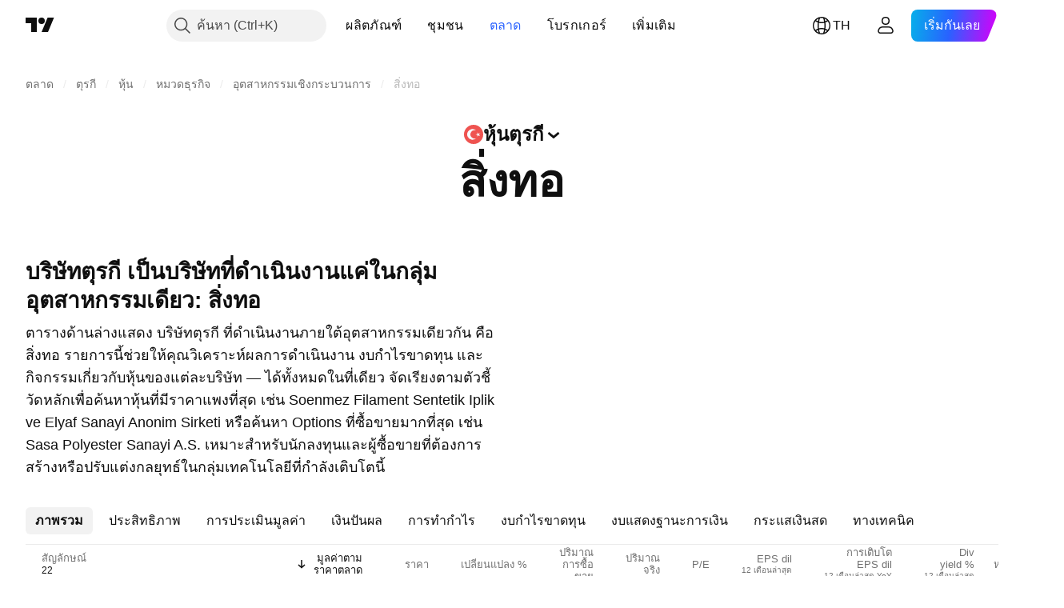

--- FILE ---
content_type: image/svg+xml
request_url: https://s3-symbol-logo.tradingview.com/pergamon-dis-ticaret.svg
body_size: 163
content:
<!-- by TradingView --><svg xmlns="http://www.w3.org/2000/svg" width="18" height="18"><path fill="#F0F3FA" d="M0 0h18v18H0z"/><path d="M13 11.84C13 13.6 10.99 15 8.5 15V8.68c2.49 0 4.5 1.42 4.5 3.16z" fill="#9ABFE5"/><path d="M11.1 13.26c.64-.45.9-.96.9-1.42 0-.46-.26-.97-.9-1.41-.41-.3-.96-.53-1.6-.65v4.13a4.18 4.18 0 001.6-.65zm-1.6 1.66c-.32.05-.66.08-1 .08V8.68c.34 0 .68.03 1 .08 2 .32 3.5 1.58 3.5 3.08s-1.5 2.76-3.5 3.08z" fill="#0B244D"/><path d="M5 6.16C5 7.9 7.01 9.32 9.5 9.32V3C7.01 3 5 4.41 5 6.16z" fill="#EAAD14"/><path d="M6.9 7.57c-.64-.44-.9-.95-.9-1.41 0-.46.26-.97.9-1.42.41-.3.96-.52 1.6-.65v4.13a4.18 4.18 0 01-1.6-.65zm1.6 1.67c.32.05.66.08 1 .08V3c-.34 0-.68.03-1 .08C6.5 3.4 5 4.66 5 6.16s1.5 2.76 3.5 3.08z" fill="#0B244D"/></svg>

--- FILE ---
content_type: application/javascript; charset=utf-8
request_url: https://static.tradingview.com/static/bundles/th.79245.2d5178a43ba68714540d.js
body_size: 631
content:
(self.webpackChunktradingview=self.webpackChunktradingview||[]).push([[79245,37117],{860265:e=>{e.exports=["กำหนดเอง"]},670037:e=>{e.exports=["เข้าสู่ระบบหรือสร้างบัญชีฟรีเพื่อดูองค์ประกอบทั้งหมด"]},121617:e=>{e.exports=["ไปกันเลย"]},927764:e=>{e.exports=["กระแสเงินสด"]},607332:e=>{e.exports=["สร้างรายการเพิ่มในตัวคัดกรอง"]},449507:e=>{e.exports=["มูลค่า"]},984847:e=>{e.exports=["รายปี"]},852534:e=>{e.exports=["ที่อยู่"]},245701:e=>{e.exports=["คุณสมบัติของตราสารหนี้"]},902524:e=>{e.exports=["งบแสดงฐานะการเงิน"]},137260:e=>{e.exports=["เงินปันผล"]},832349:e=>{e.exports=["นอกชั่วโมงปกติ"]},259504:e=>{e.exports=["คำถามที่พบบ่อย"]},133723:e=>{e.exports=["กระแสเงินทุน"]},998652:e=>{e.exports=["การถือครอง"]},558462:e=>{e.exports=["งบกำไรขาดทุน"]},15797:e=>{e.exports=["ภาพรวม"]},620778:e=>{e.exports=["โหลดเพิ่ม"]},437117:e=>{e.exports=["เพิ่มเติม"]},438746:e=>{e.exports=["เปอร์เซ็นต์การเปลี่ยนแปลงของ NAV"]},476822:e=>{e.exports=["ไม่มีสัญลักษณ์ที่ตรงกับเกณฑ์ของคุณ"]},975594:e=>{e.exports=["ข้อมูลสัญลักษณ์"]},724936:e=>{e.exports=["แสดงนิยาม"]},340307:e=>{e.exports=["ต่อหุ้น"]},406122:e=>{e.exports=["การทำกำไร"]},934673:e=>{e.exports=["รายไตรมาส"]},986016:e=>{e.exports=["เรตติ้ง"]},663886:e=>{e.exports=["ความเสี่ยง"]},284634:e=>{e.exports=["12 เดือนล่าสุด"]},411821:e=>{e.exports=["ทางเทคนิค"]},201884:e=>{e.exports=["การประเมินมูลค่า"]}}]);

--- FILE ---
content_type: image/svg+xml
request_url: https://s3-symbol-logo.tradingview.com/bilici-yatirim.svg
body_size: -18
content:
<!-- by TradingView --><svg xmlns="http://www.w3.org/2000/svg" width="18" height="18"><path fill="#F0F3FA" d="M0 0h18v18H0z"/><path d="M4 5h10v8H4z"/><path fill="#BF0506" d="M4 5h1v8H4z"/><path d="M13 10.5H4.74V10H13v.5z" fill="#BF0506"/><path opacity=".6" fill="#EAEAEA" d="M6 6h7v3H6zm0 5h7v1H6z"/></svg>

--- FILE ---
content_type: application/javascript; charset=utf-8
request_url: https://static.tradingview.com/static/bundles/th.52241.94abc62aff7f2076d0bf.js
body_size: 3
content:
(self.webpackChunktradingview=self.webpackChunktradingview||[]).push([[52241,25467],{830194:e=>{e.exports=["ทั้งหมด"]},819863:e=>{e.exports=["เกล็ดขนมปังเพิ่มเติม"]},645119:e=>{e.exports=["ข้อมูลตลาดให้บริการ"]}}]);

--- FILE ---
content_type: image/svg+xml
request_url: https://s3-symbol-logo.tradingview.com/sonmez-filament.svg
body_size: 295
content:
<!-- by TradingView --><svg xmlns="http://www.w3.org/2000/svg" width="18" height="18"><path fill="#212D64" d="M0 0h18v18H0z"/><path fill-rule="evenodd" d="M8.4 3h1.33v1.05c.57.09 1.11.27 1.6.53l.6-.96 1.04.65-.63 1c.28.26.52.53.74.84l1.07-.55.56 1.08-1.05.54c.14.37.24.75.3 1.15h1.1v1.33h-1.1c-.06.41-.16.8-.31 1.18l1 .52-.56 1.08-1.03-.52c-.22.3-.48.59-.76.84l.6.97-1.04.65-.57-.93c-.48.24-1 .42-1.56.5V15H8.4v-1.04a4.96 4.96 0 01-1.68-.51l-.57.93-1.05-.65.61-.97a5.03 5.03 0 01-.76-.84l-1.03.52-.56-1.08 1-.52a4.97 4.97 0 01-.3-1.17h-.99V8.33h.98c.06-.42.17-.82.32-1.2l-.95-.49.56-1.08.98.5c.23-.31.5-.6.79-.85l-.59-.94 1.05-.65.56.9c.5-.24 1.05-.41 1.63-.48V3zM13 9a4 4 0 11-8 0 4 4 0 018 0zm-4 3.5a3.5 3.5 0 003.39-4.37H7.26l-.01-.2c0-.86.78-1.55 1.75-1.55.82 0 1.5.5 1.7 1.16h1.48a3.5 3.5 0 00-6.63 2.04h5.19l.01.2c0 .86-.78 1.55-1.75 1.55-.82 0-1.5-.5-1.7-1.16H5.7A3.5 3.5 0 009 12.5z" fill="#fff"/></svg>

--- FILE ---
content_type: image/svg+xml
request_url: https://s3-symbol-logo.tradingview.com/isbir-sentetik-dokuma.svg
body_size: 506
content:
<!-- by TradingView --><svg xmlns="http://www.w3.org/2000/svg" width="18" height="18" viewBox="0 0 18 18"><path fill="#F0F3FA" d="M0 0h18v18H0z"/><path fill-rule="evenodd" d="M3 7.2c.63-.02 2.34-.19 3.7-.63 1.82-.6 3.84-.64 4.3-.51l.5 4.8c-.63-.07-2.25-.07-3.72.35a24.9 24.9 0 0 1-3.53.73L5 8.25h-.57L3.66 12H3.5L3 7.2zm1.56.3h.59l-.1.5h-.57l.08-.5zm4.87 0h-.59l-.08.5h.58l.1-.5zm-.71.75h.59l-.4 2h-.57l.38-2zm-2.82 0c.23 0 .44.06.51.1l-.12.44c-.33-.22-.6-.14-.63-.05-.01.08.16.2.33.31l.1.07c.18.13.2.3.2.39-.02.49-.47.74-.83.74-.3 0-.53-.08-.61-.12l.12-.5c.24.2.7.2.71.08.02-.07-.09-.15-.22-.24l-.2-.14a.5.5 0 0 1-.17-.42c.04-.53.51-.65.8-.66zM5.64 10c.01.09-.08.17-.2.2-.11.01-.22-.04-.23-.13 0-.09.08-.17.2-.2.12-.01.22.04.23.13zM6.87 7.5l-.39 1.86c-.07.3-.03.91.7.89.92-.03 1.1-.9 1.1-1.32.01-.42-.23-.69-.53-.68-.24 0-.4.09-.46.13l.18-.88h-.6zm.31 2.4c.13.04.3-.2.4-.53.1-.34.07-.65-.05-.7-.13-.04-.3.19-.4.53-.1.33-.07.65.05.7zm2.5-1.65l-.39 2h.61l.19-.97c.03-.18.18-.51.57-.48l.13-.55c-.12 0-.4.07-.55.27l.04-.27h-.6z" fill="#ED1C24"/><path d="M13.69 6.8c.42 0 .85.1 1.01.15-.05 0-.08.46-.1.68-1.09-.34-1.58-.03-1.62.42-.03.35.56.5.83.6.4.14 1.21.5 1.19 1.28-.03.97-.9 1.26-1.66 1.27a3.6 3.6 0 0 1-1.25-.19l.1-.75c.86.45 1.83.21 1.84-.28 0-.4-.43-.53-.69-.6-.43-.13-1.35-.45-1.34-1.33 0-1.1 1.16-1.26 1.69-1.25z"/></svg>

--- FILE ---
content_type: image/svg+xml
request_url: https://s3-symbol-logo.tradingview.com/bossa.svg
body_size: 274
content:
<!-- by TradingView --><svg xmlns="http://www.w3.org/2000/svg" width="18" height="18"><path fill="#003982" d="M0 0h18v18H0z"/><path d="M9.43 4c-2.27.07-3.1.92-3.24 1.34l.25.24a6.4 6.4 0 013.5-1.08c1.03-.02 1.2.69 1.2.98-.02 1.04-1.32 1.8-2.35 2.1-.2.06-.23-.06-.22-.15.07-.87.07-2 .06-2.24 0-.2-.12-.27-.16-.27a.23.23 0 00-.3.19c-.05.29-.26 2.29-.28 2.47-.02.15-.15.24-.21.26-.4.13-1.14.36-1.37.47-.24.1-.31.3-.31.37v.35c0 .39.3.35.45.29l1.17-.44c.2-.07.24.05.23.12l-.2 2.76c-.01.12.14.36.2.34.07-.01.23-.13.24-.21l.45-2.86c.04-.24.32-.27.48-.28 1.9-.15 3.96.48 3.98 1.83.02 1.35-2.7 2.6-5.32 2.73-2.44.12-3.95-.42-4.42-.82-.1-.08-.2-.15-.24-.1-.05.05 0 .11.02.14C4.43 13.73 6.65 14 7.57 14c4.65-.02 6.2-1.82 6.4-2.73.08-.33 0-.96-.25-1.36-.57-1.05-2.85-1.48-3.9-1.6-.1-.01-.3-.06-.3-.17 0-.11.14-.19.21-.22 2-.84 2.38-2.04 2.32-2.58-.12-1.1-1.76-1.33-2.62-1.34z" fill="#fff"/></svg>

--- FILE ---
content_type: image/svg+xml
request_url: https://s3-symbol-logo.tradingview.com/rubenis-tekstil.svg
body_size: 226
content:
<!-- by TradingView --><svg width="18" height="18" viewBox="0 0 18 18" xmlns="http://www.w3.org/2000/svg"><path fill="#15322E" d="M0 0h18v18H0z"/><path d="M10.86 5.53c.3 0 .91.06 1.14.25C11.57 4.63 10.42 4 9.12 4A3.11 3.11 0 0 0 6 7.04c0 1.25.85 2.5 1.93 2.96a2.5 2.5 0 0 1-.27-1.1c0-1.73 1.11-3.37 3.2-3.37Zm-.5 3.97a3.73 3.73 0 0 0-.6-1.5A3.16 3.16 0 0 1 12 11.01 3.02 3.02 0 0 1 8.95 14C7.7 14 6.46 13.4 6 12.33c.13.09.68.19 1.05.19 1.9 0 3.5-1.18 3.3-3.02ZM5.8 6c-.2.22-.36.9-.36 1.2 0 2.07 1.6 3.17 3.5 3.17.37 0 .76-.1.9-.19A3.04 3.04 0 0 1 7.03 12 3.09 3.09 0 0 1 4 8.92c0-1.28.65-2.5 1.8-2.92Zm3.52 1.7c-.3 0-.93.1-1.15.29A3.07 3.07 0 0 1 11 6C12.66 6 14 7.44 14 9.11c0 1.26-.66 2.43-1.73 2.89.08-.13.23-.84.23-1.15a3.04 3.04 0 0 0-3.18-3.16Z" fill="#fff"/></svg>

--- FILE ---
content_type: image/svg+xml
request_url: https://s3-symbol-logo.tradingview.com/karsu-tekstil.svg
body_size: 60
content:
<!-- by TradingView --><svg xmlns="http://www.w3.org/2000/svg" width="18" height="18"><path fill="#D4000E" d="M0 0h18v18H0z"/><path d="M10 5c1 .07 2.2.1 3.3.43.15.05.23.21.23.32l.46 6.16C14.2 13.18 10.73 13 10 13v1H8v-1c-.88 0-2.57-.06-3.66-.52-.3-.13-.34-.43-.34-.64l.55-6.01a.5.5 0 01.33-.34C5.63 5.2 6.77 5.11 8 5V4h2v1z" fill="#fff"/><path opacity=".7" fill="#D4000E" d="M5 7h1v4H5zm1.75 0h1v4h-1zM8.5 7h1v4h-1zm1.75 0h1v4h-1zM12 7h1v4h-1z"/></svg>

--- FILE ---
content_type: image/svg+xml
request_url: https://s3-symbol-logo.tradingview.com/arsan-tekstil.svg
body_size: 46
content:
<!-- by TradingView --><svg xmlns="http://www.w3.org/2000/svg" width="18" height="18"><path fill="#C5B16A" d="M0 0h18v18H0z"/><path d="M7.44 4h3.11L15 11l-1.69 2H4.68L3 11l4.44-7zM9 6.38L6 11h6.01l-3-4.62z" fill="#fff"/><path opacity=".4" d="M9.02 6.41L7.4 3.95 2.43 11h3.6l2.99-4.59z" fill="#C5B16A"/><path opacity=".4" d="M9 6.4l1.57-2.43 5 7.03h-3.6L8.99 6.4zM6 11l-1.34 2h8.68L12 11H6z" fill="#C5B16A"/></svg>

--- FILE ---
content_type: image/svg+xml
request_url: https://s3-symbol-logo.tradingview.com/birlik-mensucat.svg
body_size: 489
content:
<!-- by TradingView --><svg xmlns="http://www.w3.org/2000/svg" width="18" height="18"><path fill="#003586" d="M0 0h18v18H0z"/><path fill-rule="evenodd" d="M5 13.16l-.28-.35.35-.23-.2-.3-.41.11-.2-.4.42-.16-.13-.35-.42.06-.06-.4.41-.06-.06-.4-.42-.05v-.4h.42l.13-.35-.42-.11.07-.4.48.1.2-.4-.42-.16.2-.35.41.17.29-.35L5 8.14l.35-.34.68.45c-.29.17-1.25 1.2-1.25 2.3 0 1.2.76 2 .83 2.12l-.61.5zm3.92-3.23L6.23 8.38a3.13 3.13 0 00-1.16 2.25c0 1.09.77 1.84.83 1.95l.49-.35c-.2-.24-.68-.91-.68-1.6 0-.64.48-1.32.68-1.5l2.4 1.37c.2.1.48.1.55-.11.06-.17.06-.46 0-.64-.07.1-.13.16-.2.24-.09.02-.15.02-.22-.06zM13 13.16l.29-.35-.35-.23.2-.3.41.11.2-.4-.42-.16.13-.35.42.06.06-.4-.41-.06.06-.4.42-.05v-.4h-.4l-.13-.35.42-.11-.07-.4-.48.1-.2-.4.42-.16-.2-.35-.41.17-.28-.35.35-.24-.35-.34-.68.45c.28.17 1.24 1.2 1.24 2.3 0 1.2-.76 2-.83 2.12l.6.5zM6.7 11h.77v1.67H10v.66H7.46V14H6.7v-3zm1.16-.89l.77.46V12h.96c-.13.1-.55.33-.9.33h-.83v-2.22zM9 11h2v.67H9V11zm1.37-1.8l1.38-.8a3.13 3.13 0 011.16 2.24c0 1.1-.77 1.85-.84 1.96l-.48-.35c.2-.24.68-.91.68-1.6 0-.64-.48-1.32-.68-1.5l-1.1.64c0-.06 0-.11-.06-.3 0-.12-.06-.23-.06-.29zM8.8 4.46c.06.07.57.66.57 1.75 0 1.15-.36 1.9-.42 1.9-.07.05-.17.05-.34 0V4.53c0-.12.1-.12.2-.07zM7.85 3c.67.3 2.3 1.5 2.3 3.21 0 1.15-.48 1.72-.64 1.9-.06.05-.06.1 0 .16.2.11.77.7.77 1.66 0 .35-.15.64-.2.74H9.4c.14-.24.14-.45.14-.74 0-.96-.39-1.5-.58-1.66-.07-.05-.34-.05-.34 0v1.26l-.77-.46V3z" fill="#fff"/></svg>

--- FILE ---
content_type: image/svg+xml
request_url: https://s3-symbol-logo.tradingview.com/mega-polietilen.svg
body_size: 78
content:
<!-- by TradingView --><svg xmlns="http://www.w3.org/2000/svg" width="18" height="18"><path fill="#F0F3FA" d="M0 0h18v18H0z"/><path fill-rule="evenodd" d="M8.93 13C11.18 13 13 10.76 13 8s-1.82-5-4.07-5c-1.97 0-3.6 1.72-3.98 4H7.4l-1.36 4.52A3.72 3.72 0 008.94 13zm2.7-8H9v.57h1.05l-1.4 4.86h1.52L11.63 5zM6.96 6h2.56l-1.46 5.43H6.54l1.4-4.86h-.98V6z" fill="#F0961C"/><ellipse cx="8.86" cy="14.5" rx="1.86" ry=".5" fill="#0D3C8E"/></svg>

--- FILE ---
content_type: image/svg+xml
request_url: https://s3-symbol-logo.tradingview.com/yunsa-yunlu.svg
body_size: 607
content:
<!-- by TradingView --><svg width="18" height="18" viewBox="0 0 18 18" xmlns="http://www.w3.org/2000/svg"><path fill="#F0F3FA" d="M0 0h18v18H0z"/><path d="M7.89 14.11c-.05-.1-.08-.22-.1-.34-.04-.34 0-.61.06-.96a6.41 6.41 0 0 1 .37-1.3 10.65 10.65 0 0 1 1.23-2.28c.19-.28.4-.56.6-.82l.06-.08a10.76 10.76 0 0 1 .64-.74l.1-.1.04-.04.02.04a6.45 6.45 0 0 1-.93 5.4 5.63 5.63 0 0 1-.94 1.07l-.07.06a2.32 2.32 0 0 1-.12.1l-.1.08-.06.03-.09.06-.04.02-.17.06H8.27a.5.5 0 0 1-.14-.01l-.03-.02-.06-.03a.5.5 0 0 1-.13-.15l-.02-.03v-.02h-.01Zm6.95-10.08a17.69 17.69 0 0 0-3.5 2.6 5.19 5.19 0 0 0-.06-.17c-.12-.3-.28-.7-.63-.77-.2-.04-.4.05-.56.15-.31.2-.57.48-.8.77-.35.43-.63.9-.93 1.36-.14.21-.28.42-.44.62l-.02.02-.05.06a5.73 5.73 0 0 1-.18.2l-.07.09-.09.08-.04.03-.09.07-.03.03-.09.05-.05.03-.14.05-.1.01h-.13a.43.43 0 0 1-.18-.1c-.33-.27-.35-.83-.35-1.22a4.9 4.9 0 0 1 .42-1.83c.15-.34.37-.78.3-1.16-.05-.25-.26-.3-.47-.23-.35.1-.64.4-.87.65-.06.06-.26.3-.17.39.1.08.32-.18.36-.22l.05-.04.03-.03.08-.06.02-.02.02-.01c.07-.04.13-.08.23-.07.2.01.17.31.14.47-.08.38-.28.73-.4 1.1-.1.3-.19.62-.24.94-.09.6-.17 2.3.89 2.04.25-.07.49-.23.69-.4.34-.28.63-.61.9-.97.32-.41.58-.87.88-1.3a8.97 8.97 0 0 1 .29-.42l.04-.06.02-.02.16-.19.02-.02.1-.09.01-.01a3.65 3.65 0 0 1 .09-.07l.05-.02.03-.01.06-.02h.08c.13 0 .23.06.32.17.16.2.28.44.36.68l-.24.26a15.1 15.1 0 0 0-2.5 3.63c-.43.87-.8 1.84-.84 2.82-.01.41.06 1.14.62 1.13.33 0 .64-.22.9-.4a7.85 7.85 0 0 0 1.83-2.11 7.4 7.4 0 0 0 1.08-4.5c-.03-.38-.1-.74-.21-1.09l.1-.1a14.28 14.28 0 0 1 1.93-1.52c.37-.25.75-.48 1.14-.7.16-.1.3-.26.37-.43.04-.1.02-.15-.04-.15a.2.2 0 0 0-.1.03Z" fill="#202020"/></svg>

--- FILE ---
content_type: image/svg+xml
request_url: https://s3-symbol-logo.tradingview.com/hatay-tekstil.svg
body_size: 28
content:
<!-- by TradingView --><svg xmlns="http://www.w3.org/2000/svg" width="18" height="18"><path fill="#F0F3FA" d="M0 0h18v18H0z"/><path d="M8 5H5v.27c.6 0 1 .47 1 .73v5.96c0 .51-.7.73-1 .77V13h3v-.27c-.71 0-1-.53-1-.77V9.18h4v2.78c0 .54-.69.74-1 .77V13h3v-.27c-.68-.02-.98-.52-1-.77V6c.02-.52.7-.7 1-.73V5h-3v.27c.65 0 1 .49 1 .73v2.61H7v-2.6c0-.52.7-.7 1-.74V5z" fill="#033476"/></svg>

--- FILE ---
content_type: image/svg+xml
request_url: https://s3-symbol-logo.tradingview.com/diriteks-dirilis-tekstil.svg
body_size: 409
content:
<!-- by TradingView --><svg xmlns="http://www.w3.org/2000/svg" width="18" height="18"><path fill="#B30647" d="M0 0h18v18H0z"/><path d="M8.64 3v1.99l1.08 1.4.42.57.2.26c.12.19.31.31.54.31.34 0 .62-.29.62-.65a.64.64 0 00-.63-.64.63.63 0 00-.57.4l-.42-.54c.23-.31.6-.51 1-.51.69 0 1.24.58 1.24 1.3 0 .7-.55 1.29-1.24 1.29-.44 0-.83-.24-1.05-.6l-1.8-2.32H8V3.83l-.62.33V3.7L8.64 3zm-.2 4.66c-.23.31-.6.52-1 .52-.7 0-1.25-.58-1.25-1.3 0-.71.56-1.3 1.25-1.3.4 0 .75.2.97.5l1.84 2.42v1.65c.4-.42.95-.68 1.56-.68A2.23 2.23 0 0114 11.74c0 1.25-.98 2.26-2.19 2.26-.61 0-1.16-.26-1.56-.68V14h-.94v-.73l.31-.19V8.72L8.6 7.37l-.66-.87a.65.65 0 00-.02-.03l-.01-.02a.61.61 0 00-.47-.21.64.64 0 00-.63.64c0 .36.28.65.63.65.27 0 .5-.18.58-.43l.42.56zm-.69.67v1.82c-.4-.42-.95-.68-1.56-.68A2.23 2.23 0 004 11.74C4 12.99 4.98 14 6.19 14c.61 0 1.16-.26 1.56-.68V14h.94v-.73l-.31-.19v-1.27a2.4 2.4 0 000-.15V8.65l.54-.25-.37-.47-.8.4zM6.2 10.12c.79 0 1.44.6 1.55 1.38v.47a1.59 1.59 0 01-1.55 1.38 1.6 1.6 0 01-1.57-1.61c0-.9.7-1.62 1.57-1.62zm5.61 0c-.86 0-1.55.72-1.56 1.6v.03c0 .89.7 1.6 1.56 1.6a1.6 1.6 0 001.56-1.61c0-.9-.7-1.62-1.56-1.62zM9.37 5.59V3l1.25.67v.43L10 3.79v1.4l-.63.4z" fill="#fff"/></svg>

--- FILE ---
content_type: image/svg+xml
request_url: https://s3-symbol-logo.tradingview.com/sonmez-pamuklu.svg
body_size: 297
content:
<!-- by TradingView --><svg xmlns="http://www.w3.org/2000/svg" width="18" height="18"><path fill="#212D64" d="M0 0h18v18H0z"/><path fill-rule="evenodd" d="M8.4 3h1.33v1.05c.57.09 1.11.27 1.6.53l.6-.96 1.04.65-.63 1c.28.26.52.53.74.84l1.07-.55.56 1.08-1.05.54c.14.37.24.75.3 1.15h1.1v1.33h-1.1c-.06.41-.16.8-.31 1.18l1 .52-.56 1.08-1.03-.52c-.22.3-.48.59-.76.84l.6.97-1.04.65-.57-.93c-.48.24-1 .42-1.56.5V15H8.4v-1.04a4.96 4.96 0 01-1.68-.51l-.57.93-1.05-.65.61-.97a5.03 5.03 0 01-.76-.84l-1.03.52-.56-1.08 1-.52a4.97 4.97 0 01-.3-1.17h-.99V8.33h.98c.06-.42.17-.82.32-1.2l-.95-.49.56-1.08.98.5c.23-.31.5-.6.79-.85l-.59-.94 1.05-.65.56.9c.5-.24 1.05-.41 1.63-.48V3zM13 9a4 4 0 11-8 0 4 4 0 018 0zm-4 3.5a3.5 3.5 0 003.39-4.37H7.26l-.01-.2c0-.86.78-1.55 1.75-1.55.82 0 1.5.5 1.7 1.16h1.48a3.5 3.5 0 00-6.63 2.04h5.19l.01.2c0 .86-.78 1.55-1.75 1.55-.82 0-1.5-.5-1.7-1.16H5.7A3.5 3.5 0 009 12.5z" fill="#fff"/></svg>

--- FILE ---
content_type: image/svg+xml
request_url: https://s3-symbol-logo.tradingview.com/aksa-akrilik.svg
body_size: 8
content:
<!-- by TradingView --><svg width="18" height="18" xmlns="http://www.w3.org/2000/svg"><path fill="#F0F3FA" d="M0 0h18v18H0z"/><path d="M7.176 6l-4.173 6.9L3 12.833V6.075C3 6 3 6 3.075 6h4.101zm3.654 0H15v6.9L10.83 6z" fill="#42735C"/><path d="M12 13H6l.787-1 4.313.01.9.99zM9.025 8.043L9.89 9.49H8.13l.895-1.448z" fill="#000"/></svg>

--- FILE ---
content_type: application/javascript; charset=utf-8
request_url: https://static.tradingview.com/static/bundles/th.4786.a618592c61ccf653aaab.js
body_size: 1717
content:
(self.webpackChunktradingview=self.webpackChunktradingview||[]).push([[4786],{376681:e=>{e.exports=["แอปมือถือ"]},352995:e=>{e.exports=["แผนสำหรับของขวัญ"]},297967:e=>{e.exports=["ฟิวเจอร์ส CME Group"]},617691:e=>{e.exports=["คู่ CEX"]},645333:e=>{e.exports=["นโยบายการใช้คุกกี้"]},648651:e=>{e.exports=["อาชีพ"]},895581:e=>{e.exports=["ไลบรารีชาร์ต"]},21316:e=>{e.exports=["เหรียญคริปโต"]},150083:e=>{e.exports=["เกี่ยวกับบริษัท"]},831942:e=>{e.exports=["คำชี้แจงสิทธิ์การเข้าถึง"]},835722:e=>{e.exports=["ชาร์ตขั้นสูง"]},825078:e=>{e.exports=["การลงโฆษณา"]},485746:e=>{e.exports=["แอป"]},807445:e=>{e.exports=["พันธบัตร"]},793354:e=>{e.exports=["บล็อก"]},860721:e=>{e.exports=["การเชื่อมต่อกับโบรกเกอร์"]},919860:e=>{e.exports=["โบรกเกอร์"]},337547:e=>{e.exports=["โปรแกรม Bug Bounty"]},27437:e=>{e.exports=["โซลูชันสำหรับธุรกิจ"]},373709:e=>{e.exports=["โอกาสในการเติบโต"]},919338:e=>{e.exports=["คู่ DEX"]},689132:e=>{e.exports=["เดสก์ท็อป"]},137260:e=>{e.exports=["เงินปันผล"]},544409:e=>{e.exports=["คำจำกัดสิทธิ์ความรับผิดชอบ"]},777188:e=>{e.exports=["ETF"]},844543:e=>{e.exports=["ผลประกอบการ"]},846383:e=>{e.exports=["ทางเศรษฐกิจ"]},852484:e=>{e.exports=["การศึกษา"]},365320:e=>{e.exports=["โปรแกรมสำหรับการศึกษา"]},510640:e=>{e.exports=["คัดสรรโดยบรรณาธิการ"]},55579:e=>{e.exports=["ฟิวเจอร์ส Eurex"]},101805:e=>{e.exports=["ฟีเจอร์"]},871538:e=>{e.exports=["ฟรีแลนซ์"]},694769:e=>{e.exports=["กฎระเบียบการใช้งาน"]},534049:e=>{e.exports=["ฮีทแมพ"]},863881:e=>{e.exports=["อินดิเคเตอร์ & กลยุทธ์"]},952093:e=>{e.exports=["ไอเดีย"]},15797:e=>{e.exports=["ภาพรวม"]},753304:e=>{e.exports={en:["Lightweight Charts™"]}},645759:e=>{e.exports=["ผู้ดูแลการใช้งาน"]},787768:e=>{e.exports=["มากกว่าแค่ผลิตภัณฑ์"]},389313:e=>{e.exports=["ผลิตภัณฑ์เพิ่มเติม"]},81510:e=>{e.exports=["ข้อมูลตลาด"]},533981:e=>{e.exports=["เครื่องมือสำหรับสื่อ"]},200658:e=>{e.exports=["สินค้า"]},219807:e=>{e.exports=["เครือข่ายทางสังคม"]},525025:e=>{e.exports=["เคล็ดลับความปลอดภัย"]},463234:e=>{e.exports=["เลือกข้อมูลตลาดที่ให้บริการโดย {link_start}ICE Data Services{link_end}. {line_break}เลือกข้อมูลอ้างอิงที่ให้บริการโดย FactSet. Copyright © {current_year} FactSet Research Systems Inc.{line_break}© {current_year} TradingView, Inc. {line_break}Copyright © {current_year}, American Bankers Association. CUSIP Database ที่ให้บริการโดย FactSet Research Systems Inc. All rights reserved. {line_break}SEC filings และเอกสารอื่นๆ ที่ให้บริการโดย {link_start}Quartr{link_end}."]},998504:e=>{e.exports=["ภารกิจสำรวจอวกาศ"]},849995:e=>{e.exports=["ข้อเสนอพิเศษ"]},792684:e=>{e.exports=["สถานะเพจ"]},921906:e=>{e.exports=["หุ้น"]},561777:e=>{e.exports=["ซูเปอร์ชาร์ต"]},594599:e=>{e.exports=["นโยบาย & ความปลอดภัย"]},748303:e=>{e.exports=["โปรแกรมสำหรับพาร์ทเนอร์"]},777348:e=>{e.exports={en:["Pine Script"]}},340865:e=>{e.exports={en:["Pine Script®"]}},314965:e=>{e.exports=["อัตราค่าบริการ"]},396570:e=>{e.exports=["นโยบายความเป็นส่วนตัว"]},174322:e=>{e.exports=["แนะนำเพื่อน"]},171173:e=>{e.exports=["กำแพงแห่งรัก"]},305785:e=>{e.exports=["พวกเราคือใคร"]},219926:e=>{e.exports=["Wizard"]},
708675:e=>{e.exports=["วิดเจ็ต"]},470805:e=>{e.exports=["เครื่องมือ & การสมัครสมาชิก"]},874843:e=>{e.exports=["ไพ่ทาโรต์สำหรับเทรดเดอร์"]},630254:e=>{e.exports=["ข้อกำหนดการใช้งาน"]},116575:e=>{e.exports={en:["The C63 TradeTime"]}},631439:e=>{e.exports=["TradingView บน {title}"]},208988:e=>{e.exports=["หน้าหลัก TradingView"]},458145:e=>{e.exports=["ร้านค้า TradingView"]},276495:e=>{e.exports=["การซื้อขาย"]},482916:e=>{e.exports=["แพลตฟอร์มการซื้อขาย"]},416265:e=>{e.exports=["ชุดหุ้นสหรัฐฯ"]}}]);

--- FILE ---
content_type: image/svg+xml
request_url: https://s3-symbol-logo.tradingview.com/isbir-holding.svg
body_size: 411
content:
<!-- by TradingView --><svg xmlns="http://www.w3.org/2000/svg" width="18" height="18" viewBox="0 0 18 18"><path fill="#F0F3FA" d="M0 0h18v18H0z"/><path fill-rule="evenodd" d="M3 6.6c.89-.02 3.3-.25 5.23-.84 2.57-.79 5.4-.85 6.07-.68l.7 6.4c-.9-.1-3.18-.1-5.25.47-1.78.49-3.77.83-5 .97L5.83 8h-.8l-1.08 5H3.7L3 6.6zm2.2.4h.83l-.13.67h-.82L5.2 7zm6.88 0h-.83l-.12.67h.82l.13-.67zm-1.01 1h.83l-.54 2.67h-.82L11.07 8zM7.09 8c.33 0 .62.08.73.13l-.18.59c-.46-.3-.85-.19-.88-.06-.02.1.23.26.47.41l.12.09c.27.17.29.4.3.51v.02c-.03.64-.67.97-1.18.98-.41 0-.74-.11-.86-.17l.18-.66c.32.28.97.26 1 .1.01-.1-.13-.19-.32-.31l-.28-.2a.64.64 0 0 1-.24-.54C6 8.17 6.67 8 7.09 8zm-.36 2.32c.01.12-.11.23-.28.26-.17.02-.31-.05-.33-.17-.01-.11.11-.23.28-.25.17-.03.31.04.33.16zM8.46 7L7.9 9.49c-.1.4-.04 1.2 1 1.18 1.29-.04 1.54-1.2 1.55-1.76.01-.56-.34-.92-.76-.91-.33.01-.57.12-.64.17L9.32 7h-.86zm.45 3.2c.17.06.42-.26.56-.7.13-.45.1-.87-.08-.94-.17-.06-.42.25-.56.7-.13.45-.1.87.08.93zM12.43 8l-.54 2.67h.85l.27-1.3c.04-.23.26-.68.8-.64l.18-.73c-.16.01-.55.1-.77.36l.05-.36h-.84z" fill="#ED1C24"/></svg>

--- FILE ---
content_type: image/svg+xml
request_url: https://s3-symbol-logo.tradingview.com/soktas.svg
body_size: 348
content:
<!-- by TradingView --><svg xmlns="http://www.w3.org/2000/svg" width="18" height="18"><path fill="#471A69" d="M0 0h18v18H0z"/><path fill-rule="evenodd" d="M6.28 6.3c.11-.73.83-2.2 2.77-2.3.85 0 2.27.43 2.65 2.46.71 0 2.3.6 2.3 2.5 0 .68-.3 2.29-2.22 2.73a2.83 2.83 0 01-2.73 2.3 2.8 2.8 0 01-2.77-2.46A2.4 2.4 0 014 8.95c0-1.64 1.5-2.6 2.28-2.65zm-.01.25c-.63.14-1.91.8-1.91 2.43 0 .83.34 2.34 1.9 2.36.01-.44.22-1.33 1-1.35.2 0 .44.13.41.47-.02.34-.3.9-1.2 1.07.05.71.62 2.16 2.46 2.21.71 0 2.15-.38 2.2-1.98.06-1.57-1.37-2.07-2.44-2.44l-.07-.02c-.9-.32-2.35-.89-2.35-2.75zm7.4 2.47c0 1.63-1.29 2.3-1.92 2.43 0-1.86-.92-2.56-2.2-3.01l-.08-.03c-1.07-.37-2.59-.9-2.59-2.17 0-1.6 1.5-1.98 2.21-1.98 1.84.06 2.4 1.5 2.46 2.22-.9.16-1.18.72-1.2 1.06-.03.34.21.47.42.47.77-.02.98-.9.98-1.35 1.57.03 1.91 1.53 1.91 2.36zm-7.24 2.34c0-.4.25-1.27.77-1.05.27.1.2.82-.77 1.05zm5.16-4.72c0 .4-.25 1.27-.77 1.06-.27-.11-.2-.83.77-1.06zm-5 .02c-.06.47.29 1.56 2.16 2.13 2.36.7 2.71 1.93 2.71 2.53.17-.56-.13-1.89-2.56-2.67-.83-.26-2.15-.89-2.31-2z" fill="#fff"/></svg>

--- FILE ---
content_type: image/svg+xml
request_url: https://s3-symbol-logo.tradingview.com/sanko-pazarlama.svg
body_size: 187
content:
<!-- by TradingView --><svg xmlns="http://www.w3.org/2000/svg" width="18" height="18"><path fill="#F0F3FA" d="M0 0h18v18H0z"/><path d="M6.51 8.54c0-.85 1.95-2.28 2.95-3.14-.49 1.35-.16 2 .36 2.43.9.71 1.44.68 1.7 1.28.14.34-.2 1-1.38 2-.23.23-1.14.96-1.57 1.29.06-.19.57-1.13 0-2-.56-.87-2.06-1.09-2.06-1.86z" fill="#D40002"/><path d="M8.76 5.4C7.41 6.55 6.14 7.74 6.14 8.54c0 .58.26.74.6.95l.26.17.4.26c.48.32.94.61 1.03.95.16.6-.1 1.18-.36 1.63C5.2 12.23 3 10.76 3 8.97c0-1.92 2.56-3.5 5.76-3.57zm1.1.04c-.66 1.63.14 2.1.97 2.6.32.18.64.37.88.62.87.9-.78 2.34-1.47 2.94l-.1.09c-.1.1-.53.5-.97.85C12.4 12.5 15 10.91 15 8.97c0-1.8-2.23-3.29-5.14-3.53z" fill="#030F6D"/></svg>

--- FILE ---
content_type: image/svg+xml
request_url: https://s3-symbol-logo.tradingview.com/akin-tekstil.svg
body_size: 1409
content:
<!-- by TradingView --><svg xmlns="http://www.w3.org/2000/svg" width="18" height="18"><path fill="#F0F3FA" d="M0 0h18v18H0z"/><path d="M6.12 13.57c.13-.04.12-.26.09-.38.16-.1 1.05-.2 1.14-.2.06 0 .14.1.17.16.04.29.38 1.27-.73 1.3-1.12.04-.83-.82-.67-.88z"/><path fill-rule="evenodd" d="M13.54 10.84c-.02-.22.01-.82.3-1.39.34-.7.14-1.76-.53-2.89a3.52 3.52 0 00-1.4-1.15c-.81-.39-1.04-1-1.08-1.26-.04-.26-.56-1.2-1.75-1.15-.47.03-.73.06-.91.08-.27.03-.37.04-.77-.02-.45-.07-1.72.4-1.76 1.4-.02.17-.09.56-.27.79-.19.22-.08.76 0 1 .02.19.02.6-.1.77-.15.23.29.67.56.57 0 .14.06.43.23.55a2.65 2.65 0 01-1 1.7c.11.06.54.08 1.3-.39-.1 1.14.05 3.52 1.93 4.03.27.07.79-.1.92-.33-.5-.16-1.49-.74-1.44-1.74.05-1 .55-1.37.79-1.43.1-.04.31-.05.33.16l.19 2.54.13.29c.05.1.11.37 0 .64-.14.13-.43.48-.4.77.03.36.36.64.96.62.6-.02.85-.4.86-.67a.6.6 0 00-.12-.43c-.06-.18-.09-.57.2-.7.36-.15.17.65.15.7-.05.1-.43.84.72.91.96.06.77-.58.56-.9a1.74 1.74 0 010-.53l.43-2.6.68-.7c.05.2.17.62.3.76zM5.88 5.71c-.03-.35-.02-1.15.3-1.47.4-.4.62-.22.63-.16v.02c.02.07.05.17-.42.75-.27.35-.3.57-.32.7-.02.12-.03.16-.19.16zM9.63 4.2c-.23-.4-.73-.44-.95-.4.26.15.36.33.38.4.03.14.14.44.36.56.22.11.4.44.47.58.01-.2-.04-.72-.26-1.14zm1.6 2.36a4.1 4.1 0 01-.38-1.33c-.43.53-.36.93-.26 1.06.08.13.26.43.26.64 0 .21-.03.23-.34.4l-.35.2c-.52.3-.5.65-.42.79-.05-.1.02-.33.7-.5.86-.23 1.05-.52 1.03-.72a1.44 1.44 0 00-.24-.54zM8.79 6.4c-.45.1-.58.8-.59 1.15.35.06.54-.28.59-.45.46.03.69-.2.74-.33h-.37c0-.12.24-.3.37-.37-.06-.05-.3-.1-.74 0zm-3.4 3.29c.2-.16.62-.62.77-1.21.07.11.21.4.19.61-.03.27-.6.6-.95.6zm3.95-.31c.4.42.82.37.99.29-.18 0-.74-.75-1-1.12 0-.4-.15-.51-.22-.51-.36 0-.38.23-.38.36 0 .13.11.45.6.98zm1.65-.92c.1.1.25.4.04.83v1.5h.41c-.09-.24-.23-.76-.08-.96l.09-.12c.18-.24.44-.56.4-1.25h-.18c.04.26.01.83-.4 1.12v-.3c.08-.25.14-.77-.28-.82zM12.44 10c-.2.18-.2.52-.18.67l.95-1.14.23.47.1-1.53c0-.19 0-.57-.14-.58-.14-.02-.18.24-.19.38-.1 1.1-.5 1.48-.76 1.72h-.01zM5.73 6.38c.05-.05.21-.1.4.09.18.19.53.52.69.66.02.08.02.25-.1.3-.1.07-.28-.02-.36-.07l-.63-.7c-.06-.05-.14-.18 0-.28z"/><path d="M9.13 13.12s-1.7-.62-1.3-2.2c0 0 1.87-.1 5.28.17.06.01.15.05.23.14.1.1.18.3.15.6-.05.4-.22.73-.35.96-.06.12-.11.2-.12.25v.6a17.86 17.86 0 00-3.89-.52z" fill="#F0F3FA"/><path fill-rule="evenodd" d="M7.88 10.98c-.16.73.14 1.25.5 1.58a2.54 2.54 0 00.76.49h.2c.2 0 .47-.02.77-.05l.64-.05c.52-.04 1.4-.01 1.97.02a1.26 1.26 0 01-.19-.9c.07-.5.34-.77.56-.9.03-.01-.04.02 0 0a67.32 67.32 0 00-4.91-.2h-.3zm5.08 2.15v.42c-.53-.14-1.59-.34-2.63-.44l.43-.03c.57-.04 1.57 0 2.2.05zm-3.63.06c1.34.02 3.05.33 3.68.51l.08.02v-.67c0-.01 0-.04.03-.08l.07-.13v-.02c.13-.22.31-.57.36-.99.04-.31-.05-.52-.17-.65a.52.52 0 00-.26-.16 56.08 56.08 0 00-5.27-.17h-.07v.05c-.22.82.12 1.4.51 1.76a2.67 2.67 0 00.8.51h.02v.01l.02-.06-.02.06h.22zm-4.45-2.2c.5-.11 1.11-.13 1.54-.12h.05l.01.05v.02a4.56 4.56 0 00.2.74c.08.2.16.41.27.6.1.19.23.35.37.45l.01.01.13.2.07.1h-.12c-.97 0-1.88.55-2.21.82l-.06.05-.04-.07a1.7 1.7 0 01-.1-.46 3.7 3.7 0 01-.02-.35c-.28-.06-.5-.18-.66-.39A1.88 1.88 0 014 11.7c-.02-.2.09-.35.25-.46.16-.11.38-.19.63-.24zm.23 2.04a3.56 3.56 0 00.08.67c.37-.28 1.2-.75 2.1-.8l-.03-.04-2.15.17zm2.02-.3l-2.08.17a.95.95 0 01-.63-.34c-.15-.2-.25-.48-.3-.89 0-.13.06-.24.2-.33.14-.1.34-.17.59-.22a6.72 6.72 0 011.46-.1 5.54 5.54 0 00.47 1.33c.08.14.18.28.29.38z"/><path fill="#2C2C2C" d="M9 11.45h2v1.01H9zm-4 0h1v1.01H5z"/></svg>

--- FILE ---
content_type: image/svg+xml
request_url: https://s3-symbol-logo.tradingview.com/koza-polyester.svg
body_size: 3832
content:
<!-- by TradingView --><svg width="18" height="18" viewBox="0 0 18 18" xmlns="http://www.w3.org/2000/svg"><path fill="#F0F3FA" d="M0 0h18v18H0z"/><path d="M7.13 3h.18c.13.02.13.02 0 .03h-.16v.02l.07.01h.03c.02 0 .02 0 0 .01-.03.02-.06-.01-.1 0a2.5 2.5 0 0 1-.05.02c-.19.04-.4.16-.57.22a7.92 7.92 0 0 0-.7.29c.15-.1.27-.16.37-.21a3.15 3.15 0 0 1 .94-.33H7.1a5.32 5.32 0 0 0-.81.18 2.32 2.32 0 0 1 .46-.17c.08-.02.16-.05.25-.06L7.09 3h.04Z" fill="#EFD993"/><path d="M7.19 3.08v.01c-.16.07-.3.15-.44.23-.1.07-.2.14-.3.19a26.08 26.08 0 0 0-.73.4 4.88 4.88 0 0 1 .66-.48 20.83 20.83 0 0 1 .8-.34ZM5.06 4.06a3.73 3.73 0 0 1 1.34-.8h.01c-.23.1-.42.2-.56.3-.23.15-.4.25-.5.3a1.67 1.67 0 0 0-.29.2Z" fill="#EFD993"/><path d="M7 3.83a4.4 4.4 0 0 0 .2-.33c0-.16.04-.27.14-.4l-.47.47a.37.37 0 0 0-.09.16v.02c-.06.14-.08.3-.06.45L7 3.83ZM7.31 3.06c-.4.23-.65.38-.76.46a2.03 2.03 0 0 0-.5.62c-.02.01-.02.02 0 0l.45-.37a8.12 8.12 0 0 0 .38-.34 1.75 1.75 0 0 1 .43-.37ZM7.37 4.8l-.2.38a2.1 2.1 0 0 1-.38-.67L7.12 4l.1-.2h.02a1.57 1.57 0 0 0 .34.54l-.2.47ZM5.17 4.07a4.95 4.95 0 0 0-.8.87 3.17 3.17 0 0 0-.4.42c.21-.33.44-.62.68-.88a3.28 3.28 0 0 1 .51-.42v.01Z" fill="#DAC27A"/><path d="m5.22 4.25.07-.04c.08-.05.15-.1.22-.17a3.65 3.65 0 0 1 .68-.54c-.36.17-.62.3-.76.39a3.94 3.94 0 0 0-.75.77l.54-.4Z" fill="#C5A968"/><path d="m6 3.98.26-.28c.01-.01.01-.01 0 0l-.66.43-.15.1a14.59 14.59 0 0 0-.3.38l-.1.21-.11.26s0 .01 0 0l.28-.23.36-.32.15-.12a.35.35 0 0 0 .08-.1 3 3 0 0 1 .2-.33Z" fill="#D0BB84"/><path d="m6.55 4.05.08-.24-.3.28-.43.4-.01.03-.02.06-.05.3.02.39h.01l.26-.3.42-.52a.05.05 0 0 0 .01-.03l.01-.37Z" fill="url(#a)"/><path d="m6.58 6.17-.2.31h-.01a3.04 3.04 0 0 1-.43-.83l.52-.68.15-.2h.01c.1.26.22.49.39.7v.01l-.43.69Z" fill="#99804B"/><path d="M5.6 5c-.01.17 0 .34.02.51 0 .02 0 .04-.02.06a76.83 76.83 0 0 0-.77.88 2.58 2.58 0 0 1 0-.94l.43-.41.37-.36c.02-.01.02 0 .02.01L5.61 5Z" fill="url(#b)"/><path d="m8.57 5.38.07-.24v-.02a5.24 5.24 0 0 1-.79-.53l-.19.49-.2.42v.02a5.63 5.63 0 0 0 .82.65l.29-.79Z" fill="#DAC27A"/><path d="M5.12 4.5a3.15 3.15 0 0 0-.4.76 19.8 19.8 0 0 1-.34.36l-.24.25-.17.18s-.01 0 0 0c.07-.3.19-.58.34-.84l.01-.01c.02-.05.04-.1.08-.13a11.97 11.97 0 0 1 .72-.57Z" fill="#9F895D"/><path d="M3.72 6.36a3.88 3.88 0 0 0-.42.63c.09-.37.21-.73.38-1.07a3.07 3.07 0 0 1 .5-.62 6.34 6.34 0 0 0-.46 1.06Z" fill="#EFD993"/><path d="M7.32 5.82a5.64 5.64 0 0 0 .8.7 22.32 22.32 0 0 1-.6 1.15 7 7 0 0 1-.84-.8c.22-.36.42-.68.62-1.05a.01.01 0 0 1 .01 0Z" fill="#B1945A"/><path d="m4.48 6.88-.18.22-.2.24-.2.29h-.01a3.33 3.33 0 0 1-.02-1.08l.31-.36.2-.22.15-.16a.09.09 0 0 1 .05-.04v.01a2.78 2.78 0 0 0 .02.95l-.12.15Z" fill="url(#c)"/><path d="m9.1 5.38.3.16.78.36v.02l-.07.32a8.42 8.42 0 0 1-.28.87l-.72-.39-.37-.22v-.02L9 5.7l.08-.3h.01Z" fill="url(#d)"/><path d="m11.77 7.41-.16.56h-.02l-1.19-.56V7.4l.2-.67.14-.57 1.17.5v.01c-.03.25-.08.5-.14.75Z" fill="url(#e)"/><path d="M3.61 8.05a5.36 5.36 0 0 0-.36.69 4.34 4.34 0 0 1-.05-1.1c0-.05.02-.1.04-.14.1-.2.21-.4.35-.59l.07-.1h.01a3.54 3.54 0 0 0 .04 1.09l-.1.15Z" fill="#EFD993"/><path d="m12.45 6.9.2.09.55.28.25.15.01.02c-.03.36-.1.72-.18 1.08l-.07.3h-.01l-.72-.4-.31-.17a.02.02 0 0 1-.01-.02 8.53 8.53 0 0 0 .3-1.34Z" fill="url(#f)"/><path d="m5.73 5.95.16.4.27.44v.01l-.36.53-.37.53c-.11-.15-.2-.3-.29-.48L5 7.05l-.05-.13V6.9l.76-.95h.02Z" fill="url(#g)"/><path d="m8.86 7-.27-.17-.34.7-.25.5v.02l.43.3.4.25.27.17h.02l.15-.33.42-.95v-.01l-.38-.22L8.86 7Z" fill="url(#h)"/><path d="M3 8.87V8.6c.01-.15.01-.3.04-.44a3.5 3.5 0 0 1 .08-.33l-.02.57c0 .1.02.27.06.54l-.01.12a1.9 1.9 0 0 0-.08.62c-.04-.26-.05-.53-.07-.8Z" fill="#EFD993"/><path d="m4.73 7.2.16.41.19.34.13.22v.01l-.28.42-.4.61a4.65 4.65 0 0 1-.5-1.07l.17-.25.52-.69h.01Z" fill="url(#i)"/><path d="m13.87 7.7-.07.6-.12.56-.06.23v.01l.31.25.35.33h.01a6.87 6.87 0 0 0 .26-1.39l-.1-.1c-.09-.1-.2-.21-.32-.3l-.12-.1-.13-.1v.01Z" fill="url(#j)"/><path d="m6.3 8.92-.13-.14-.42-.46V8.3l.41-.64.3-.46h.03a6.37 6.37 0 0 0 .83.82l-.24.42-.46.76-.32-.3Z" fill="url(#k)"/><path d="M14.72 10.51v.01h-.02c-.01-.1-.04-.2-.06-.29a1.66 1.66 0 0 0-.14-.27v-.02l.1-.33a5.7 5.7 0 0 0 .18-1c.1.17.18.35.21.55v.2a6.8 6.8 0 0 1-.27 1.15ZM4.15 9.92l-.24.54H3.9l-.29-.53c-.08-.16-.14-.35-.2-.52l-.03-.1V9.3l.2-.43.25-.43h.01a4.7 4.7 0 0 0 .52 1.1l-.2.39Z" fill="#EFD993"/><path d="m8.25 10.42.43-.8.24-.46v-.02a13.98 13.98 0 0 1-1.12-.73l-.05.07-.35.61-.29.52v.02c.3.23.61.46.93.67l.2.12Zm-.5-1.94.1.12v.01a68.47 68.47 0 0 0-.1-.13Z" fill="url(#l)"/><path d="m11.46 8.39-.07.2-.29.7-.21.47h-.02l-.5-.27-.69-.38v-.02l.07-.16a21.37 21.37 0 0 0 .52-1.15l1.19.6Z" fill="url(#m)"/><path d="m13.5 9.5.36.28a3.77 3.77 0 0 1 .3.3 10.81 10.81 0 0 1-.6 1.27 3.22 3.22 0 0 0-.64-.48v-.02c.1-.21.16-.36.2-.42a9.4 9.4 0 0 0 .38-.92ZM3.29 9.57l.24.62a5.43 5.43 0 0 0 .29.56l-.05.21a1.76 1.76 0 0 0-.03.57l-.26-.48c-.08-.17-.15-.4-.22-.57a.77.77 0 0 1-.05-.23c-.01-.24.01-.46.08-.67Z" fill="#EFD993"/><path d="m5.54 8.63.22.25.12.14.18.18.36.35-.31.55-.1.17-.09.16-.13.25h-.01a7.1 7.1 0 0 1-.9-.99l.06-.1.25-.42.34-.54h.01Z" fill="url(#n)"/><path d="m12.39 8.84-.35-.18h-.02l-.32.8-.27.6v.01l.31.16.32.17.42.22h.02c.13-.27.26-.54.37-.81l.2-.55v-.02a.1.1 0 0 0-.03-.03l-.65-.37Z" fill="url(#o)"/><path d="M4.26 10.98a6.85 6.85 0 0 1 .45-.97l.43.5a14.51 14.51 0 0 0 .48.5 10.65 10.65 0 0 0-.42.98l-.37-.34a6.75 6.75 0 0 1-.57-.67ZM13.78 11.56a8.76 8.76 0 0 0 .59-1.23c.1.16.16.32.2.5 0 .04 0 .07-.02.1a7.43 7.43 0 0 1-.6 1.09.82.82 0 0 0-.17-.43.03.03 0 0 1 0-.03Z" fill="#EFD993"/><path d="m12.07 10.9-.83-.44-.54.97-.17.28v.03l1 .49h.01c.27-.4.51-.8.75-1.22V11l-.21-.1Z" fill="url(#p)"/><path d="m10.69 10.17-.23.45-.18.33-.28.5h-.01l-.67-.36-.36-.2-.15-.1.67-1.3 1.2.67v.01Z" fill="url(#q)"/><path d="m7.4 10.34-.48-.37a.01.01 0 0 0-.02 0l-.17.3-.1.18-.11.22-.13.25-.1.2v.01l.02.02a10.82 10.82 0 0 0 1.12.78l.38-.7.17-.3.07-.13a.01.01 0 0 0 0-.01l-.24-.16-.41-.29Z" fill="url(#r)"/><path d="M12.33 12.63a21.42 21.42 0 0 0-.38-.22 17.56 17.56 0 0 0 .77-1.17 4.25 4.25 0 0 1 .65.47 13.35 13.35 0 0 1-.77 1.09l-.27-.17ZM5.12 12.25a.02.02 0 0 1 0 .02 2.69 2.69 0 0 0-.11.72 5.47 5.47 0 0 1-.91-.94 2.03 2.03 0 0 1 .09-.79l.24.28c.21.26.43.48.69.7ZM7.27 12.25a11.24 11.24 0 0 0-.43.9l-.5-.3a12.36 12.36 0 0 1-.64-.46 10.89 10.89 0 0 1 .43-.95c.28.23.57.44.87.63l.27.17v.01ZM9.23 11.5l-.6-.34H8.6l-.2.35-.42.76a15.83 15.83 0 0 0 1.16.59l.64-1.05v-.01l-.56-.3ZM13.75 12.37a8.4 8.4 0 0 1-.78.9c0-.12-.07-.2-.15-.3v-.01a12.16 12.16 0 0 0 .76-1.04l.12.19c.03.07.05.15.05.24v.02ZM10.33 12.07l.98.46a.02.02 0 0 1 .01.02v.01l-.68.93-.01.01h-.01l-.95-.4a.02.02 0 0 1 0-.02l.64-1 .01-.01h.01ZM4.15 12.28l.42.47a5.27 5.27 0 0 0 .48.44l.07.2c.03.07.1.16.19.26v.01h-.02c-.2-.18-.4-.35-.59-.55-.22-.25-.47-.5-.56-.83 0-.01 0-.02.01 0ZM7.4 13.44a11.72 11.72 0 0 1 .44-.87 17.37 17.37 0 0 0 1.14.58 11.53 11.53 0 0 0-.46.78 14.12 14.12 0 0 1-1.13-.5ZM5.63 12.65a8.93 8.93 0 0 0 1.13.74 1.86 1.86 0 0 0-.13.63 8.24 8.24 0 0 1-1.11-.67 2.06 2.06 0 0 1 .11-.7ZM11.74 12.73l.64.34v.01a14.51 14.51 0 0 1-.76.82l-.6-.25v-.01l.7-.9.01-.01ZM11.95 14.17c-.01-.09-.07-.1-.13-.16V14a9.43 9.43 0 0 0 .77-.76c.09.09.15.15.15.28v.02a6.27 6.27 0 0 1-.79.63ZM10.45 13.74l-.49.64h-.02a16.06 16.06 0 0 1-.92-.28l.46-.73.02-.01.95.38ZM6.86 14.53l.02.01a6.32 6.32 0 0 1-.93-.44.86.86 0 0 1-.23-.18.87.87 0 0 1-.18-.35c0-.02 0-.03.02-.02l.33.21c.23.15.5.29.76.4a.03.03 0 0 1 .01.03c.04.13.1.25.2.34ZM8.44 14.13a1.8 1.8 0 0 0-.16.48l-.01.01a9.57 9.57 0 0 1-1.1-.38c.02-.2.06-.39.13-.57 0-.01.01-.02.02-.01a45.44 45.44 0 0 0 1.12.47ZM10.84 13.87l.58.22a.01.01 0 0 1 0 .02l-.53.48a.01.01 0 0 1-.01 0l-.55-.1v-.02l.5-.6h.01ZM11.66 14.21l.06.05c.03.03.03.05 0 .07-.18.1-.37.2-.57.28a.17.17 0 0 1-.1 0s-.01 0 0 0c.2-.14.38-.27.53-.4.02-.02.05-.02.08 0ZM9.65 14.87a6.85 6.85 0 0 1-.89-.14c.03-.15.08-.29.16-.43h.02l.9.24-.19.32ZM8.44 14.95a6.37 6.37 0 0 1-.94-.2.38.38 0 0 1-.15-.07.51.51 0 0 1-.16-.27c0-.01 0-.02.01-.01a8.36 8.36 0 0 0 1.1.35c.02.1.07.16.15.2.01 0 .01 0 0 0h-.01Z" fill="#EFD993"/><path d="M10.74 14.68a.64.64 0 0 1-.23.14 1.7 1.7 0 0 1-.5.06c-.02 0-.02 0-.01-.02l.2-.24.01-.01.53.07ZM9.4 15h-.46a.49.49 0 0 1-.11-.05.14.14 0 0 1-.06-.1l.01-.02a5.77 5.77 0 0 0 .87.1l.03.03-.28.04Z" fill="#DAC27A"/><defs><linearGradient id="a" x1="6.23" y1="4.14" x2="5.8" y2="5.26" gradientUnits="userSpaceOnUse"><stop stop-color="#C5AC74"/><stop offset=".97" stop-color="#7C6641"/></linearGradient><linearGradient id="b" x1="5.38" y1="5.2" x2="5" y2="6.28" gradientUnits="userSpaceOnUse"><stop stop-color="#786640"/><stop offset="1" stop-color="#5F4E34"/></linearGradient><linearGradient id="c" x1="4.61" y1="6.35" x2="3.8" y2="7.2" gradientUnits="userSpaceOnUse"><stop stop-color="#7A6344"/><stop offset="1" stop-color="#B9A36F"/></linearGradient><linearGradient id="d" x1="9.18" y1="5.38" x2="9.89" y2="7.1" gradientUnits="userSpaceOnUse"><stop stop-color="#CFB771"/><stop offset=".47" stop-color="#C3A766"/><stop offset="1" stop-color="#E5CB7F"/></linearGradient><linearGradient id="e" x1="10.8" y1="6.14" x2="11.18" y2="7.55" gradientUnits="userSpaceOnUse"><stop stop-color="#DDC57C"/><stop offset="1" stop-color="#F2DF92"/></linearGradient><linearGradient id="f" x1="12.16" y1="7.34" x2="13.15" y2="8.24" gradientUnits="userSpaceOnUse"><stop stop-color="#C0A76B"/><stop offset="1" stop-color="#A58B58"/></linearGradient><linearGradient id="g" x1="5.56" y1="5.95" x2="5.56" y2="7.87" gradientUnits="userSpaceOnUse"><stop stop-color="#6A5737"/><stop offset="1" stop-color="#B4975D"/></linearGradient><linearGradient id="h" x1="8.16" y1="7.8" x2="9.69" y2="7.8" gradientUnits="userSpaceOnUse"><stop stop-color="#B8985C"/><stop offset="1" stop-color="#EFD686"/></linearGradient><linearGradient id="i" x1="5.21" y1="8.21" x2="4.33" y2="8.21" gradientUnits="userSpaceOnUse"><stop stop-color="#C5AC6C"/><stop offset="1" stop-color="#AB915E"/></linearGradient><linearGradient id="j" x1="13.62" y1="7.9" x2="14.11" y2="8.67" gradientUnits="userSpaceOnUse"><stop stop-color="#B7A06D"/><stop offset="1" stop-color="#E7D499"/></linearGradient><linearGradient id="k" x1="7.02" y1="8.21" x2="5.75" y2="8.21" gradientUnits="userSpaceOnUse"><stop stop-color="#967F49"/><stop offset="1" stop-color="#B79B5F"/></linearGradient><linearGradient id="l" x1="8.92" y1="9.12" x2="7.3" y2="9.59" gradientUnits="userSpaceOnUse"><stop stop-color="#AE9054"/><stop offset="1" stop-color="#876C3F"/></linearGradient><linearGradient id="m" x1="10.57" y1="7.78" x2="10.97" y2="9.76" gradientUnits="userSpaceOnUse"><stop stop-color="#F5E597"/><stop offset="1" stop-color="#C5A967"/></linearGradient><linearGradient id="n" x1="6.31" y1="9.66" x2="5.06" y2="9.66" gradientUnits="userSpaceOnUse"><stop stop-color="#7F683F"/><stop offset="1" stop-color="#B79D62"/></linearGradient><linearGradient id="o" x1="11.97" y1="8.65" x2="12.5" y2="10.62" gradientUnits="userSpaceOnUse"><stop stop-color="#C7AE6C"/><stop offset=".49" stop-color="#B3975D"/><stop offset="1" stop-color="#DCC57F"/></linearGradient><linearGradient id="p" x1="11.41" y1="10.46" x2="11.85" y2="12.22" gradientUnits="userSpaceOnUse"><stop stop-color="#CAB26C"/><stop offset="1" stop-color="#F0D993"/></linearGradient><linearGradient id="q" x1="9.5" y1="9.49" x2="10" y2="11.45" gradientUnits="userSpaceOnUse"><stop stop-color="#C2A361"/><stop offset=".5" stop-color="#AC8F57"/><stop offset="1" stop-color="#D6BE75"/></linearGradient><linearGradient id="r" x1="6.95" y1="10.28" x2="7.18" y2="11.75" gradientUnits="userSpaceOnUse"><stop stop-color="#93784A"/><stop offset=".57" stop-color="#CCB16D"/><stop offset=".83" stop-color="#EBD48A"/></linearGradient></defs></svg>

--- FILE ---
content_type: image/svg+xml
request_url: https://s3-symbol-logo.tradingview.com/kordsa-teknik-tekstil.svg
body_size: 252
content:
<!-- by TradingView --><svg width="18" height="18" xmlns="http://www.w3.org/2000/svg"><path fill="#F0F3FA" d="M0 0h18v18H0z"/><circle cx="6" cy="9" r="4" fill="#001689"/><circle cx="12" cy="9" r="4" fill="#001689"/><path d="M7.002 7.013c.883.031 1.116.846 1.123 1.25H7.002c0-.281-.267-.339-.4-.332H5.003c-.12 0-.36.107-.346.373.016.265.239.304.346.31h2.36c.286 0 .857.231.857 1.153s-.508 1.192-.761 1.211c-.717.013-2.345.032-3.122 0-.776-.03-.932-.898-.913-1.328h1.123c.03.36.317.436.456.43h1.694a.3.3 0 00.305-.313c0-.219-.165-.37-.305-.37-.514.012-1.705.03-2.36 0-.654-.032-.913-.318-.913-.587v-.723c.015-.719.615-1.016.913-1.074.52-.013 1.782-.031 2.665 0z" fill="#fff"/><path d="M11.44 6.996h1.494l2.106 4h-1.341l-.424-.7h-2.2l-.399.7-1.36-.007 2.124-3.993zm.73.9l-.753 1.612h1.578l-.825-1.612z" fill="#fff"/></svg>